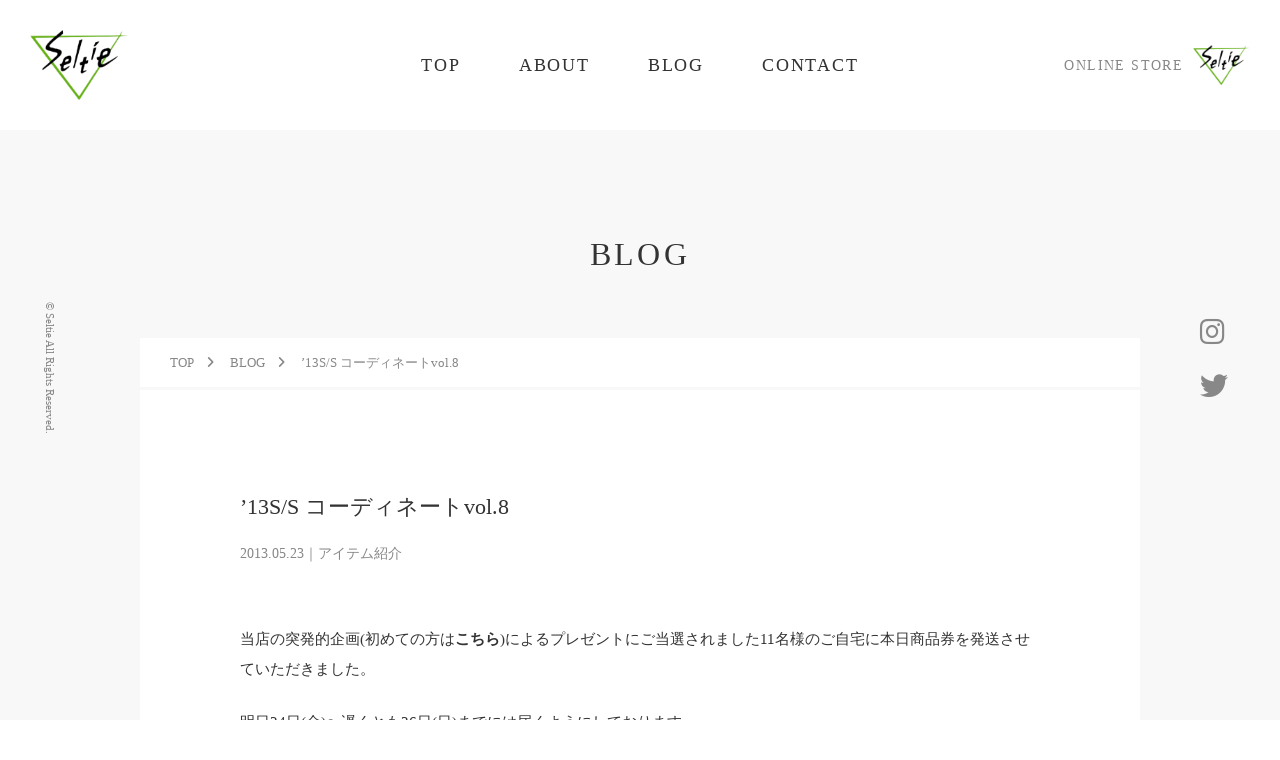

--- FILE ---
content_type: text/html; charset=UTF-8
request_url: https://seltie.com/item/820/
body_size: 66444
content:
<!DOCTYPE html>

<html dir="ltr" lang="ja" prefix="og: https://ogp.me/ns#">

<head>
    <meta charset="UTF-8">
    <meta name="viewport" content="width=device-width, initial-scale=1.0, viewport-fit=cover" />
    <meta name="format-detection" content="telephone=no">
    <meta http-equiv="X-UA-Compatible" content="IE=edge">
    <link rel="canonical" href="">

    <title>’13S/S コーディネートvol.8｜Seltie セルティ</title>

		<!-- All in One SEO 4.9.3 - aioseo.com -->
	<meta name="description" content="当店の突発的企画(初めての方はこちら)によるプレゼントにご当選されました11名様のご自宅に本日商品券を発送させ" />
	<meta name="robots" content="max-image-preview:large" />
	<meta name="author" content="Seltie"/>
	<link rel="canonical" href="https://seltie.com/item/820/" />
	<meta name="generator" content="All in One SEO (AIOSEO) 4.9.3" />
		<meta property="og:locale" content="ja_JP" />
		<meta property="og:site_name" content="Seltie セルティ ｜ 長野県松本市セレクトショップ" />
		<meta property="og:type" content="article" />
		<meta property="og:title" content="’13S/S コーディネートvol.8｜Seltie セルティ" />
		<meta property="og:description" content="当店の突発的企画(初めての方はこちら)によるプレゼントにご当選されました11名様のご自宅に本日商品券を発送させ" />
		<meta property="og:url" content="https://seltie.com/item/820/" />
		<meta property="og:image" content="https://seltie.com/wp/wp-content/uploads/2022/03/noImage_01.png" />
		<meta property="og:image:secure_url" content="https://seltie.com/wp/wp-content/uploads/2022/03/noImage_01.png" />
		<meta property="og:image:width" content="500" />
		<meta property="og:image:height" content="500" />
		<meta property="article:published_time" content="2013-05-23T02:30:00+00:00" />
		<meta property="article:modified_time" content="2022-03-14T13:25:43+00:00" />
		<meta name="twitter:card" content="summary" />
		<meta name="twitter:site" content="@SeltieMiyashita" />
		<meta name="twitter:title" content="’13S/S コーディネートvol.8｜Seltie セルティ" />
		<meta name="twitter:description" content="当店の突発的企画(初めての方はこちら)によるプレゼントにご当選されました11名様のご自宅に本日商品券を発送させ" />
		<meta name="twitter:creator" content="@SeltieMiyashita" />
		<meta name="twitter:image" content="http://4.bp.blogspot.com/-yH1XWZTcsrs/UZ3-IFrtyvI/AAAAAAAAT5E/N0C31Wqs-HA/s400/IMG_4061.JPG" />
		<script type="application/ld+json" class="aioseo-schema">
			{"@context":"https:\/\/schema.org","@graph":[{"@type":"Article","@id":"https:\/\/seltie.com\/item\/820\/#article","name":"\u201913S\/S \u30b3\u30fc\u30c7\u30a3\u30cd\u30fc\u30c8vol.8\uff5cSeltie \u30bb\u30eb\u30c6\u30a3","headline":"&#8217;13S\/S \u30b3\u30fc\u30c7\u30a3\u30cd\u30fc\u30c8vol.8","author":{"@id":"https:\/\/seltie.com\/author\/admin100\/#author"},"publisher":{"@id":"https:\/\/seltie.com\/#organization"},"image":{"@type":"ImageObject","url":"http:\/\/4.bp.blogspot.com\/-yH1XWZTcsrs\/UZ3-IFrtyvI\/AAAAAAAAT5E\/N0C31Wqs-HA\/s400\/IMG_4061.JPG","@id":"https:\/\/seltie.com\/item\/820\/#articleImage"},"datePublished":"2013-05-23T11:30:00+09:00","dateModified":"2022-03-14T22:25:43+09:00","inLanguage":"ja","mainEntityOfPage":{"@id":"https:\/\/seltie.com\/item\/820\/#webpage"},"isPartOf":{"@id":"https:\/\/seltie.com\/item\/820\/#webpage"},"articleSection":"\u30a2\u30a4\u30c6\u30e0\u7d39\u4ecb"},{"@type":"BreadcrumbList","@id":"https:\/\/seltie.com\/item\/820\/#breadcrumblist","itemListElement":[{"@type":"ListItem","@id":"https:\/\/seltie.com#listItem","position":1,"name":"\u30db\u30fc\u30e0","item":"https:\/\/seltie.com","nextItem":{"@type":"ListItem","@id":"https:\/\/seltie.com#listItem","name":"BLOG"}},{"@type":"ListItem","@id":"https:\/\/seltie.com#listItem","position":2,"name":"BLOG","item":"https:\/\/seltie.com","nextItem":{"@type":"ListItem","@id":"https:\/\/seltie.com\/category\/item\/#listItem","name":"\u30a2\u30a4\u30c6\u30e0\u7d39\u4ecb"},"previousItem":{"@type":"ListItem","@id":"https:\/\/seltie.com#listItem","name":"\u30db\u30fc\u30e0"}},{"@type":"ListItem","@id":"https:\/\/seltie.com\/category\/item\/#listItem","position":3,"name":"\u30a2\u30a4\u30c6\u30e0\u7d39\u4ecb","item":"https:\/\/seltie.com\/category\/item\/","nextItem":{"@type":"ListItem","@id":"https:\/\/seltie.com\/item\/820\/#listItem","name":"&#8217;13S\/S \u30b3\u30fc\u30c7\u30a3\u30cd\u30fc\u30c8vol.8"},"previousItem":{"@type":"ListItem","@id":"https:\/\/seltie.com#listItem","name":"BLOG"}},{"@type":"ListItem","@id":"https:\/\/seltie.com\/item\/820\/#listItem","position":4,"name":"&#8217;13S\/S \u30b3\u30fc\u30c7\u30a3\u30cd\u30fc\u30c8vol.8","previousItem":{"@type":"ListItem","@id":"https:\/\/seltie.com\/category\/item\/#listItem","name":"\u30a2\u30a4\u30c6\u30e0\u7d39\u4ecb"}}]},{"@type":"Organization","@id":"https:\/\/seltie.com\/#organization","name":"Seltie \u30bb\u30eb\u30c6\u30a3 | \u9577\u91ce\u770c\u677e\u672c\u5e02\u306e\u30bb\u30ec\u30af\u30c8\u30b7\u30e7\u30c3\u30d7","description":"\u9577\u91ce\u770c\u677e\u672c\u5e02\u30bb\u30ec\u30af\u30c8\u30b7\u30e7\u30c3\u30d7","url":"https:\/\/seltie.com\/","telephone":"+81263345045","logo":{"@type":"ImageObject","url":"http:\/\/localhost:10064\/wp-content\/uploads\/2022\/03\/noImage_01.png","@id":"https:\/\/seltie.com\/item\/820\/#organizationLogo"},"image":{"@id":"https:\/\/seltie.com\/item\/820\/#organizationLogo"},"sameAs":["https:\/\/twitter.com\/SeltieMiyashita\/","https:\/\/www.instagram.com\/seltie_matsumoto\/"]},{"@type":"Person","@id":"https:\/\/seltie.com\/author\/admin100\/#author","url":"https:\/\/seltie.com\/author\/admin100\/","name":"Seltie"},{"@type":"WebPage","@id":"https:\/\/seltie.com\/item\/820\/#webpage","url":"https:\/\/seltie.com\/item\/820\/","name":"\u201913S\/S \u30b3\u30fc\u30c7\u30a3\u30cd\u30fc\u30c8vol.8\uff5cSeltie \u30bb\u30eb\u30c6\u30a3","description":"\u5f53\u5e97\u306e\u7a81\u767a\u7684\u4f01\u753b(\u521d\u3081\u3066\u306e\u65b9\u306f\u3053\u3061\u3089)\u306b\u3088\u308b\u30d7\u30ec\u30bc\u30f3\u30c8\u306b\u3054\u5f53\u9078\u3055\u308c\u307e\u3057\u305f11\u540d\u69d8\u306e\u3054\u81ea\u5b85\u306b\u672c\u65e5\u5546\u54c1\u5238\u3092\u767a\u9001\u3055\u305b","inLanguage":"ja","isPartOf":{"@id":"https:\/\/seltie.com\/#website"},"breadcrumb":{"@id":"https:\/\/seltie.com\/item\/820\/#breadcrumblist"},"author":{"@id":"https:\/\/seltie.com\/author\/admin100\/#author"},"creator":{"@id":"https:\/\/seltie.com\/author\/admin100\/#author"},"datePublished":"2013-05-23T11:30:00+09:00","dateModified":"2022-03-14T22:25:43+09:00"},{"@type":"WebSite","@id":"https:\/\/seltie.com\/#website","url":"https:\/\/seltie.com\/","name":"Seltie \u30bb\u30eb\u30c6\u30a3","description":"\u9577\u91ce\u770c\u677e\u672c\u5e02\u30bb\u30ec\u30af\u30c8\u30b7\u30e7\u30c3\u30d7","inLanguage":"ja","publisher":{"@id":"https:\/\/seltie.com\/#organization"}}]}
		</script>
		<!-- All in One SEO -->

<style id='wp-img-auto-sizes-contain-inline-css' type='text/css'>
img:is([sizes=auto i],[sizes^="auto," i]){contain-intrinsic-size:3000px 1500px}
/*# sourceURL=wp-img-auto-sizes-contain-inline-css */
</style>
<style id='wp-block-library-inline-css' type='text/css'>
:root{--wp-block-synced-color:#7a00df;--wp-block-synced-color--rgb:122,0,223;--wp-bound-block-color:var(--wp-block-synced-color);--wp-editor-canvas-background:#ddd;--wp-admin-theme-color:#007cba;--wp-admin-theme-color--rgb:0,124,186;--wp-admin-theme-color-darker-10:#006ba1;--wp-admin-theme-color-darker-10--rgb:0,107,160.5;--wp-admin-theme-color-darker-20:#005a87;--wp-admin-theme-color-darker-20--rgb:0,90,135;--wp-admin-border-width-focus:2px}@media (min-resolution:192dpi){:root{--wp-admin-border-width-focus:1.5px}}.wp-element-button{cursor:pointer}:root .has-very-light-gray-background-color{background-color:#eee}:root .has-very-dark-gray-background-color{background-color:#313131}:root .has-very-light-gray-color{color:#eee}:root .has-very-dark-gray-color{color:#313131}:root .has-vivid-green-cyan-to-vivid-cyan-blue-gradient-background{background:linear-gradient(135deg,#00d084,#0693e3)}:root .has-purple-crush-gradient-background{background:linear-gradient(135deg,#34e2e4,#4721fb 50%,#ab1dfe)}:root .has-hazy-dawn-gradient-background{background:linear-gradient(135deg,#faaca8,#dad0ec)}:root .has-subdued-olive-gradient-background{background:linear-gradient(135deg,#fafae1,#67a671)}:root .has-atomic-cream-gradient-background{background:linear-gradient(135deg,#fdd79a,#004a59)}:root .has-nightshade-gradient-background{background:linear-gradient(135deg,#330968,#31cdcf)}:root .has-midnight-gradient-background{background:linear-gradient(135deg,#020381,#2874fc)}:root{--wp--preset--font-size--normal:16px;--wp--preset--font-size--huge:42px}.has-regular-font-size{font-size:1em}.has-larger-font-size{font-size:2.625em}.has-normal-font-size{font-size:var(--wp--preset--font-size--normal)}.has-huge-font-size{font-size:var(--wp--preset--font-size--huge)}.has-text-align-center{text-align:center}.has-text-align-left{text-align:left}.has-text-align-right{text-align:right}.has-fit-text{white-space:nowrap!important}#end-resizable-editor-section{display:none}.aligncenter{clear:both}.items-justified-left{justify-content:flex-start}.items-justified-center{justify-content:center}.items-justified-right{justify-content:flex-end}.items-justified-space-between{justify-content:space-between}.screen-reader-text{border:0;clip-path:inset(50%);height:1px;margin:-1px;overflow:hidden;padding:0;position:absolute;width:1px;word-wrap:normal!important}.screen-reader-text:focus{background-color:#ddd;clip-path:none;color:#444;display:block;font-size:1em;height:auto;left:5px;line-height:normal;padding:15px 23px 14px;text-decoration:none;top:5px;width:auto;z-index:100000}html :where(.has-border-color){border-style:solid}html :where([style*=border-top-color]){border-top-style:solid}html :where([style*=border-right-color]){border-right-style:solid}html :where([style*=border-bottom-color]){border-bottom-style:solid}html :where([style*=border-left-color]){border-left-style:solid}html :where([style*=border-width]){border-style:solid}html :where([style*=border-top-width]){border-top-style:solid}html :where([style*=border-right-width]){border-right-style:solid}html :where([style*=border-bottom-width]){border-bottom-style:solid}html :where([style*=border-left-width]){border-left-style:solid}html :where(img[class*=wp-image-]){height:auto;max-width:100%}:where(figure){margin:0 0 1em}html :where(.is-position-sticky){--wp-admin--admin-bar--position-offset:var(--wp-admin--admin-bar--height,0px)}@media screen and (max-width:600px){html :where(.is-position-sticky){--wp-admin--admin-bar--position-offset:0px}}

/*# sourceURL=wp-block-library-inline-css */
</style><style id='wp-block-image-inline-css' type='text/css'>
.wp-block-image>a,.wp-block-image>figure>a{display:inline-block}.wp-block-image img{box-sizing:border-box;height:auto;max-width:100%;vertical-align:bottom}@media not (prefers-reduced-motion){.wp-block-image img.hide{visibility:hidden}.wp-block-image img.show{animation:show-content-image .4s}}.wp-block-image[style*=border-radius] img,.wp-block-image[style*=border-radius]>a{border-radius:inherit}.wp-block-image.has-custom-border img{box-sizing:border-box}.wp-block-image.aligncenter{text-align:center}.wp-block-image.alignfull>a,.wp-block-image.alignwide>a{width:100%}.wp-block-image.alignfull img,.wp-block-image.alignwide img{height:auto;width:100%}.wp-block-image .aligncenter,.wp-block-image .alignleft,.wp-block-image .alignright,.wp-block-image.aligncenter,.wp-block-image.alignleft,.wp-block-image.alignright{display:table}.wp-block-image .aligncenter>figcaption,.wp-block-image .alignleft>figcaption,.wp-block-image .alignright>figcaption,.wp-block-image.aligncenter>figcaption,.wp-block-image.alignleft>figcaption,.wp-block-image.alignright>figcaption{caption-side:bottom;display:table-caption}.wp-block-image .alignleft{float:left;margin:.5em 1em .5em 0}.wp-block-image .alignright{float:right;margin:.5em 0 .5em 1em}.wp-block-image .aligncenter{margin-left:auto;margin-right:auto}.wp-block-image :where(figcaption){margin-bottom:1em;margin-top:.5em}.wp-block-image.is-style-circle-mask img{border-radius:9999px}@supports ((-webkit-mask-image:none) or (mask-image:none)) or (-webkit-mask-image:none){.wp-block-image.is-style-circle-mask img{border-radius:0;-webkit-mask-image:url('data:image/svg+xml;utf8,<svg viewBox="0 0 100 100" xmlns="http://www.w3.org/2000/svg"><circle cx="50" cy="50" r="50"/></svg>');mask-image:url('data:image/svg+xml;utf8,<svg viewBox="0 0 100 100" xmlns="http://www.w3.org/2000/svg"><circle cx="50" cy="50" r="50"/></svg>');mask-mode:alpha;-webkit-mask-position:center;mask-position:center;-webkit-mask-repeat:no-repeat;mask-repeat:no-repeat;-webkit-mask-size:contain;mask-size:contain}}:root :where(.wp-block-image.is-style-rounded img,.wp-block-image .is-style-rounded img){border-radius:9999px}.wp-block-image figure{margin:0}.wp-lightbox-container{display:flex;flex-direction:column;position:relative}.wp-lightbox-container img{cursor:zoom-in}.wp-lightbox-container img:hover+button{opacity:1}.wp-lightbox-container button{align-items:center;backdrop-filter:blur(16px) saturate(180%);background-color:#5a5a5a40;border:none;border-radius:4px;cursor:zoom-in;display:flex;height:20px;justify-content:center;opacity:0;padding:0;position:absolute;right:16px;text-align:center;top:16px;width:20px;z-index:100}@media not (prefers-reduced-motion){.wp-lightbox-container button{transition:opacity .2s ease}}.wp-lightbox-container button:focus-visible{outline:3px auto #5a5a5a40;outline:3px auto -webkit-focus-ring-color;outline-offset:3px}.wp-lightbox-container button:hover{cursor:pointer;opacity:1}.wp-lightbox-container button:focus{opacity:1}.wp-lightbox-container button:focus,.wp-lightbox-container button:hover,.wp-lightbox-container button:not(:hover):not(:active):not(.has-background){background-color:#5a5a5a40;border:none}.wp-lightbox-overlay{box-sizing:border-box;cursor:zoom-out;height:100vh;left:0;overflow:hidden;position:fixed;top:0;visibility:hidden;width:100%;z-index:100000}.wp-lightbox-overlay .close-button{align-items:center;cursor:pointer;display:flex;justify-content:center;min-height:40px;min-width:40px;padding:0;position:absolute;right:calc(env(safe-area-inset-right) + 16px);top:calc(env(safe-area-inset-top) + 16px);z-index:5000000}.wp-lightbox-overlay .close-button:focus,.wp-lightbox-overlay .close-button:hover,.wp-lightbox-overlay .close-button:not(:hover):not(:active):not(.has-background){background:none;border:none}.wp-lightbox-overlay .lightbox-image-container{height:var(--wp--lightbox-container-height);left:50%;overflow:hidden;position:absolute;top:50%;transform:translate(-50%,-50%);transform-origin:top left;width:var(--wp--lightbox-container-width);z-index:9999999999}.wp-lightbox-overlay .wp-block-image{align-items:center;box-sizing:border-box;display:flex;height:100%;justify-content:center;margin:0;position:relative;transform-origin:0 0;width:100%;z-index:3000000}.wp-lightbox-overlay .wp-block-image img{height:var(--wp--lightbox-image-height);min-height:var(--wp--lightbox-image-height);min-width:var(--wp--lightbox-image-width);width:var(--wp--lightbox-image-width)}.wp-lightbox-overlay .wp-block-image figcaption{display:none}.wp-lightbox-overlay button{background:none;border:none}.wp-lightbox-overlay .scrim{background-color:#fff;height:100%;opacity:.9;position:absolute;width:100%;z-index:2000000}.wp-lightbox-overlay.active{visibility:visible}@media not (prefers-reduced-motion){.wp-lightbox-overlay.active{animation:turn-on-visibility .25s both}.wp-lightbox-overlay.active img{animation:turn-on-visibility .35s both}.wp-lightbox-overlay.show-closing-animation:not(.active){animation:turn-off-visibility .35s both}.wp-lightbox-overlay.show-closing-animation:not(.active) img{animation:turn-off-visibility .25s both}.wp-lightbox-overlay.zoom.active{animation:none;opacity:1;visibility:visible}.wp-lightbox-overlay.zoom.active .lightbox-image-container{animation:lightbox-zoom-in .4s}.wp-lightbox-overlay.zoom.active .lightbox-image-container img{animation:none}.wp-lightbox-overlay.zoom.active .scrim{animation:turn-on-visibility .4s forwards}.wp-lightbox-overlay.zoom.show-closing-animation:not(.active){animation:none}.wp-lightbox-overlay.zoom.show-closing-animation:not(.active) .lightbox-image-container{animation:lightbox-zoom-out .4s}.wp-lightbox-overlay.zoom.show-closing-animation:not(.active) .lightbox-image-container img{animation:none}.wp-lightbox-overlay.zoom.show-closing-animation:not(.active) .scrim{animation:turn-off-visibility .4s forwards}}@keyframes show-content-image{0%{visibility:hidden}99%{visibility:hidden}to{visibility:visible}}@keyframes turn-on-visibility{0%{opacity:0}to{opacity:1}}@keyframes turn-off-visibility{0%{opacity:1;visibility:visible}99%{opacity:0;visibility:visible}to{opacity:0;visibility:hidden}}@keyframes lightbox-zoom-in{0%{transform:translate(calc((-100vw + var(--wp--lightbox-scrollbar-width))/2 + var(--wp--lightbox-initial-left-position)),calc(-50vh + var(--wp--lightbox-initial-top-position))) scale(var(--wp--lightbox-scale))}to{transform:translate(-50%,-50%) scale(1)}}@keyframes lightbox-zoom-out{0%{transform:translate(-50%,-50%) scale(1);visibility:visible}99%{visibility:visible}to{transform:translate(calc((-100vw + var(--wp--lightbox-scrollbar-width))/2 + var(--wp--lightbox-initial-left-position)),calc(-50vh + var(--wp--lightbox-initial-top-position))) scale(var(--wp--lightbox-scale));visibility:hidden}}
/*# sourceURL=https://seltie.com/wp/wp-includes/blocks/image/style.min.css */
</style>
<style id='wp-block-image-theme-inline-css' type='text/css'>
:root :where(.wp-block-image figcaption){color:#555;font-size:13px;text-align:center}.is-dark-theme :root :where(.wp-block-image figcaption){color:#ffffffa6}.wp-block-image{margin:0 0 1em}
/*# sourceURL=https://seltie.com/wp/wp-includes/blocks/image/theme.min.css */
</style>
<style id='wp-block-paragraph-inline-css' type='text/css'>
.is-small-text{font-size:.875em}.is-regular-text{font-size:1em}.is-large-text{font-size:2.25em}.is-larger-text{font-size:3em}.has-drop-cap:not(:focus):first-letter{float:left;font-size:8.4em;font-style:normal;font-weight:100;line-height:.68;margin:.05em .1em 0 0;text-transform:uppercase}body.rtl .has-drop-cap:not(:focus):first-letter{float:none;margin-left:.1em}p.has-drop-cap.has-background{overflow:hidden}:root :where(p.has-background){padding:1.25em 2.375em}:where(p.has-text-color:not(.has-link-color)) a{color:inherit}p.has-text-align-left[style*="writing-mode:vertical-lr"],p.has-text-align-right[style*="writing-mode:vertical-rl"]{rotate:180deg}
/*# sourceURL=https://seltie.com/wp/wp-includes/blocks/paragraph/style.min.css */
</style>
<style id='global-styles-inline-css' type='text/css'>
:root{--wp--preset--aspect-ratio--square: 1;--wp--preset--aspect-ratio--4-3: 4/3;--wp--preset--aspect-ratio--3-4: 3/4;--wp--preset--aspect-ratio--3-2: 3/2;--wp--preset--aspect-ratio--2-3: 2/3;--wp--preset--aspect-ratio--16-9: 16/9;--wp--preset--aspect-ratio--9-16: 9/16;--wp--preset--color--black: #000000;--wp--preset--color--cyan-bluish-gray: #abb8c3;--wp--preset--color--white: #ffffff;--wp--preset--color--pale-pink: #f78da7;--wp--preset--color--vivid-red: #cf2e2e;--wp--preset--color--luminous-vivid-orange: #ff6900;--wp--preset--color--luminous-vivid-amber: #fcb900;--wp--preset--color--light-green-cyan: #7bdcb5;--wp--preset--color--vivid-green-cyan: #00d084;--wp--preset--color--pale-cyan-blue: #8ed1fc;--wp--preset--color--vivid-cyan-blue: #0693e3;--wp--preset--color--vivid-purple: #9b51e0;--wp--preset--gradient--vivid-cyan-blue-to-vivid-purple: linear-gradient(135deg,rgb(6,147,227) 0%,rgb(155,81,224) 100%);--wp--preset--gradient--light-green-cyan-to-vivid-green-cyan: linear-gradient(135deg,rgb(122,220,180) 0%,rgb(0,208,130) 100%);--wp--preset--gradient--luminous-vivid-amber-to-luminous-vivid-orange: linear-gradient(135deg,rgb(252,185,0) 0%,rgb(255,105,0) 100%);--wp--preset--gradient--luminous-vivid-orange-to-vivid-red: linear-gradient(135deg,rgb(255,105,0) 0%,rgb(207,46,46) 100%);--wp--preset--gradient--very-light-gray-to-cyan-bluish-gray: linear-gradient(135deg,rgb(238,238,238) 0%,rgb(169,184,195) 100%);--wp--preset--gradient--cool-to-warm-spectrum: linear-gradient(135deg,rgb(74,234,220) 0%,rgb(151,120,209) 20%,rgb(207,42,186) 40%,rgb(238,44,130) 60%,rgb(251,105,98) 80%,rgb(254,248,76) 100%);--wp--preset--gradient--blush-light-purple: linear-gradient(135deg,rgb(255,206,236) 0%,rgb(152,150,240) 100%);--wp--preset--gradient--blush-bordeaux: linear-gradient(135deg,rgb(254,205,165) 0%,rgb(254,45,45) 50%,rgb(107,0,62) 100%);--wp--preset--gradient--luminous-dusk: linear-gradient(135deg,rgb(255,203,112) 0%,rgb(199,81,192) 50%,rgb(65,88,208) 100%);--wp--preset--gradient--pale-ocean: linear-gradient(135deg,rgb(255,245,203) 0%,rgb(182,227,212) 50%,rgb(51,167,181) 100%);--wp--preset--gradient--electric-grass: linear-gradient(135deg,rgb(202,248,128) 0%,rgb(113,206,126) 100%);--wp--preset--gradient--midnight: linear-gradient(135deg,rgb(2,3,129) 0%,rgb(40,116,252) 100%);--wp--preset--font-size--small: 13px;--wp--preset--font-size--medium: 20px;--wp--preset--font-size--large: 36px;--wp--preset--font-size--x-large: 42px;--wp--preset--spacing--20: 0.44rem;--wp--preset--spacing--30: 0.67rem;--wp--preset--spacing--40: 1rem;--wp--preset--spacing--50: 1.5rem;--wp--preset--spacing--60: 2.25rem;--wp--preset--spacing--70: 3.38rem;--wp--preset--spacing--80: 5.06rem;--wp--preset--shadow--natural: 6px 6px 9px rgba(0, 0, 0, 0.2);--wp--preset--shadow--deep: 12px 12px 50px rgba(0, 0, 0, 0.4);--wp--preset--shadow--sharp: 6px 6px 0px rgba(0, 0, 0, 0.2);--wp--preset--shadow--outlined: 6px 6px 0px -3px rgb(255, 255, 255), 6px 6px rgb(0, 0, 0);--wp--preset--shadow--crisp: 6px 6px 0px rgb(0, 0, 0);}:where(.is-layout-flex){gap: 0.5em;}:where(.is-layout-grid){gap: 0.5em;}body .is-layout-flex{display: flex;}.is-layout-flex{flex-wrap: wrap;align-items: center;}.is-layout-flex > :is(*, div){margin: 0;}body .is-layout-grid{display: grid;}.is-layout-grid > :is(*, div){margin: 0;}:where(.wp-block-columns.is-layout-flex){gap: 2em;}:where(.wp-block-columns.is-layout-grid){gap: 2em;}:where(.wp-block-post-template.is-layout-flex){gap: 1.25em;}:where(.wp-block-post-template.is-layout-grid){gap: 1.25em;}.has-black-color{color: var(--wp--preset--color--black) !important;}.has-cyan-bluish-gray-color{color: var(--wp--preset--color--cyan-bluish-gray) !important;}.has-white-color{color: var(--wp--preset--color--white) !important;}.has-pale-pink-color{color: var(--wp--preset--color--pale-pink) !important;}.has-vivid-red-color{color: var(--wp--preset--color--vivid-red) !important;}.has-luminous-vivid-orange-color{color: var(--wp--preset--color--luminous-vivid-orange) !important;}.has-luminous-vivid-amber-color{color: var(--wp--preset--color--luminous-vivid-amber) !important;}.has-light-green-cyan-color{color: var(--wp--preset--color--light-green-cyan) !important;}.has-vivid-green-cyan-color{color: var(--wp--preset--color--vivid-green-cyan) !important;}.has-pale-cyan-blue-color{color: var(--wp--preset--color--pale-cyan-blue) !important;}.has-vivid-cyan-blue-color{color: var(--wp--preset--color--vivid-cyan-blue) !important;}.has-vivid-purple-color{color: var(--wp--preset--color--vivid-purple) !important;}.has-black-background-color{background-color: var(--wp--preset--color--black) !important;}.has-cyan-bluish-gray-background-color{background-color: var(--wp--preset--color--cyan-bluish-gray) !important;}.has-white-background-color{background-color: var(--wp--preset--color--white) !important;}.has-pale-pink-background-color{background-color: var(--wp--preset--color--pale-pink) !important;}.has-vivid-red-background-color{background-color: var(--wp--preset--color--vivid-red) !important;}.has-luminous-vivid-orange-background-color{background-color: var(--wp--preset--color--luminous-vivid-orange) !important;}.has-luminous-vivid-amber-background-color{background-color: var(--wp--preset--color--luminous-vivid-amber) !important;}.has-light-green-cyan-background-color{background-color: var(--wp--preset--color--light-green-cyan) !important;}.has-vivid-green-cyan-background-color{background-color: var(--wp--preset--color--vivid-green-cyan) !important;}.has-pale-cyan-blue-background-color{background-color: var(--wp--preset--color--pale-cyan-blue) !important;}.has-vivid-cyan-blue-background-color{background-color: var(--wp--preset--color--vivid-cyan-blue) !important;}.has-vivid-purple-background-color{background-color: var(--wp--preset--color--vivid-purple) !important;}.has-black-border-color{border-color: var(--wp--preset--color--black) !important;}.has-cyan-bluish-gray-border-color{border-color: var(--wp--preset--color--cyan-bluish-gray) !important;}.has-white-border-color{border-color: var(--wp--preset--color--white) !important;}.has-pale-pink-border-color{border-color: var(--wp--preset--color--pale-pink) !important;}.has-vivid-red-border-color{border-color: var(--wp--preset--color--vivid-red) !important;}.has-luminous-vivid-orange-border-color{border-color: var(--wp--preset--color--luminous-vivid-orange) !important;}.has-luminous-vivid-amber-border-color{border-color: var(--wp--preset--color--luminous-vivid-amber) !important;}.has-light-green-cyan-border-color{border-color: var(--wp--preset--color--light-green-cyan) !important;}.has-vivid-green-cyan-border-color{border-color: var(--wp--preset--color--vivid-green-cyan) !important;}.has-pale-cyan-blue-border-color{border-color: var(--wp--preset--color--pale-cyan-blue) !important;}.has-vivid-cyan-blue-border-color{border-color: var(--wp--preset--color--vivid-cyan-blue) !important;}.has-vivid-purple-border-color{border-color: var(--wp--preset--color--vivid-purple) !important;}.has-vivid-cyan-blue-to-vivid-purple-gradient-background{background: var(--wp--preset--gradient--vivid-cyan-blue-to-vivid-purple) !important;}.has-light-green-cyan-to-vivid-green-cyan-gradient-background{background: var(--wp--preset--gradient--light-green-cyan-to-vivid-green-cyan) !important;}.has-luminous-vivid-amber-to-luminous-vivid-orange-gradient-background{background: var(--wp--preset--gradient--luminous-vivid-amber-to-luminous-vivid-orange) !important;}.has-luminous-vivid-orange-to-vivid-red-gradient-background{background: var(--wp--preset--gradient--luminous-vivid-orange-to-vivid-red) !important;}.has-very-light-gray-to-cyan-bluish-gray-gradient-background{background: var(--wp--preset--gradient--very-light-gray-to-cyan-bluish-gray) !important;}.has-cool-to-warm-spectrum-gradient-background{background: var(--wp--preset--gradient--cool-to-warm-spectrum) !important;}.has-blush-light-purple-gradient-background{background: var(--wp--preset--gradient--blush-light-purple) !important;}.has-blush-bordeaux-gradient-background{background: var(--wp--preset--gradient--blush-bordeaux) !important;}.has-luminous-dusk-gradient-background{background: var(--wp--preset--gradient--luminous-dusk) !important;}.has-pale-ocean-gradient-background{background: var(--wp--preset--gradient--pale-ocean) !important;}.has-electric-grass-gradient-background{background: var(--wp--preset--gradient--electric-grass) !important;}.has-midnight-gradient-background{background: var(--wp--preset--gradient--midnight) !important;}.has-small-font-size{font-size: var(--wp--preset--font-size--small) !important;}.has-medium-font-size{font-size: var(--wp--preset--font-size--medium) !important;}.has-large-font-size{font-size: var(--wp--preset--font-size--large) !important;}.has-x-large-font-size{font-size: var(--wp--preset--font-size--x-large) !important;}
/*# sourceURL=global-styles-inline-css */
</style>

<style id='classic-theme-styles-inline-css' type='text/css'>
/*! This file is auto-generated */
.wp-block-button__link{color:#fff;background-color:#32373c;border-radius:9999px;box-shadow:none;text-decoration:none;padding:calc(.667em + 2px) calc(1.333em + 2px);font-size:1.125em}.wp-block-file__button{background:#32373c;color:#fff;text-decoration:none}
/*# sourceURL=/wp-includes/css/classic-themes.min.css */
</style>
<link rel="icon" href="https://seltie.com/wp/wp-content/uploads/2017/10/cropped-seltie_matsumoto_logo-1-32x32.jpg" sizes="32x32" />
<link rel="icon" href="https://seltie.com/wp/wp-content/uploads/2017/10/cropped-seltie_matsumoto_logo-1-192x192.jpg" sizes="192x192" />
<link rel="apple-touch-icon" href="https://seltie.com/wp/wp-content/uploads/2017/10/cropped-seltie_matsumoto_logo-1-180x180.jpg" />
<meta name="msapplication-TileImage" content="https://seltie.com/wp/wp-content/uploads/2017/10/cropped-seltie_matsumoto_logo-1-270x270.jpg" />

    <!-- 外部ファイルの読み込み -->
    <link rel="stylesheet" href="https://seltie.com/wp/wp-content/themes/seltie/assets/css/style.css" />
    <link rel="stylesheet" href="https://cdnjs.cloudflare.com/ajax/libs/font-awesome/6.0.0/css/all.min.css" integrity="sha512-9usAa10IRO0HhonpyAIVpjrylPvoDwiPUiKdWk5t3PyolY1cOd4DSE0Ga+ri4AuTroPR5aQvXU9xC6qOPnzFeg==" crossorigin="anonymous" referrerpolicy="no-referrer" />
    <link rel="stylesheet" href="https://use.typekit.net/vmo6uxg.css">

    <!-- アイコン -->
    <link rel="shortcut icon" href="" />
    <link rel="apple-touch-icon-precomposed" href="" />
</head>

<body class="wp-singular post-template-default single single-post postid-820 single-format-standard wp-theme-seltie">

    <header class="header page_header" id="header">
        <div class="header_inner">
            <h1 class="header_logo"><a href="https://seltie.com/"><img class="header_logo_img" src="https://seltie.com/wp/wp-content/themes/seltie/assets/images/common/seltie_logo_01.png" width="auto" height="70" alt="Seltie｜長野県松本市のセレクトショップ"></a>
            </h1>
            <nav class="gNav">
                <ul class="gNav_list">
                    <li class="gNav_item"><a href="https://seltie.com/" class="europa">TOP</a></li>
                    <li class="gNav_item"><a href="https://seltie.com/#about" class="europa">ABOUT</a></li>
                    <li class="gNav_item"><a href="https://seltie.com/blog" class="europa">BLOG</a></li>
                    <li class="gNav_item"><a href="https://seltie.com/#contact" class="europa">CONTACT</a></li>
                </ul>
                <ul class="sp_sns_list">
                    <li class="sns_item"><a href="https://instagram.com/seltie_matsumoto" target="_blank"><i class="fa-brands fa-instagram"></i></a></li>
                    <li class="sns_item"><a href="https://twitter.com/SeltieMiyashita" target="_blank"><i class="fa-brands fa-twitter"></i></a></li>
                </ul>
            </nav>
            <nav class="subNav">
                <a href="https://seltie-shopping.com/" target="_blank">
                    <p class="subNav_title europa">ONLINE STORE</p>
                    <img class="subNav_img" src="https://seltie.com/wp/wp-content/themes/seltie/assets/images/common/seltie_logo_01.png" width="auto" height="40" alt="Seltie｜長野県松本市のセレクトショップ">
                </a>
            </nav>
            <ul class="spNav">
                <li class="spNav_item"><a href="https://seltie-shopping.com/" target="_blank"><i class="fa-solid fa-cart-shopping"></i></a></li>
                <li class="spNav_item spMenu"><span><i class="fa-solid fa-bars"></i></span></li>
            </ul>
        </div>
    </header>
        <main class="page" id="top">

            <section class="section page_blog">
                <div class="section_inner">
                    <h2 class="section_title europa">BLOG</h2>
                    <div class="breadcrumb">
                        <ul class="breadcrumb_list">
                            <li class="breadcrumb_item"><a href="https://seltie.com/">TOP</a><i class="fa-solid fa-angle-right"></i></li>
                            <li class="breadcrumb_item"><a href="https://seltie.com/blog">BLOG</a><i class="fa-solid fa-angle-right"></i></li>
                            <li class="breadcrumb_item"><span>&#8217;13S/S コーディネートvol.8</span></li>
                        </ul>
                    </div>
                    <div class="blog_list page_blog_list">
                        <h1 class="blog_title">&#8217;13S/S コーディネートvol.8</h1>
                        <p class="blog_info">2013.05.23｜アイテム紹介</p>
                        <div class="editorContent">
<p>当店の突発的企画(初めての方は<b><a href="http://www.seltie.blogspot.jp/2013/05/1000000thanks.html">こちら</a></b>)によるプレゼントにご当選されました11名様のご自宅に本日商品券を発送させていただきました。</p>



<p>明日24日(金)〜遅くとも26日(日)までには届くようにしております。</p>



<p>週末の楽しみの一つになれば幸いです。</p>



<p>「そういえば当選結果見ていなかった」という方は再度<b><a href="http://www.seltie.blogspot.jp/2013/05/100000011.html">こちらより</a></b>ご確認下さいませ。</p>



<p>宜しくお願い申し上げます。</p>



<figure class="wp-block-image"><a href="http://4.bp.blogspot.com/-yH1XWZTcsrs/UZ3-IFrtyvI/AAAAAAAAT5E/N0C31Wqs-HA/s1600/IMG_4061.JPG"><img decoding="async" src="http://4.bp.blogspot.com/-yH1XWZTcsrs/UZ3-IFrtyvI/AAAAAAAAT5E/N0C31Wqs-HA/s400/IMG_4061.JPG" alt=""/></a></figure>



<div style="clear: both; text-align: center;"></div>



<p>本日もコーディネートのご紹介です。</p>



<p>まずはLadies&#8217;。</p>



<p>スタッフ：白澤</p>



<figure class="wp-block-image"><a href="http://4.bp.blogspot.com/-7cXbtTyIAW8/UZ3eFNyifZI/AAAAAAAAT2E/i_uS2xoGURA/s1600/IMG_4065.jpg"><img decoding="async" src="http://4.bp.blogspot.com/-7cXbtTyIAW8/UZ3eFNyifZI/AAAAAAAAT2E/i_uS2xoGURA/s400/IMG_4065.jpg" alt=""/></a></figure>



<div style="clear: both; text-align: center;"></div>



<figure class="wp-block-image"><a href="http://3.bp.blogspot.com/-qA7DuyZJIVA/UZ3eGOvLyPI/AAAAAAAAT2c/AgXX8r5mLww/s1600/IMG_4069.jpg"><img decoding="async" src="http://3.bp.blogspot.com/-qA7DuyZJIVA/UZ3eGOvLyPI/AAAAAAAAT2c/AgXX8r5mLww/s400/IMG_4069.jpg" alt=""/></a></figure>



<div style="clear: both; text-align: center;"></div>



<figure class="wp-block-image"><a href="http://1.bp.blogspot.com/-XF91lFMIPxo/UZ3eGPVSVtI/AAAAAAAAT2U/TBA8mKaDSXc/s1600/IMG_4070.jpg"><img decoding="async" src="http://1.bp.blogspot.com/-XF91lFMIPxo/UZ3eGPVSVtI/AAAAAAAAT2U/TBA8mKaDSXc/s400/IMG_4070.jpg" alt=""/></a></figure>



<div style="clear: both; text-align: center;"></div>



<figure class="wp-block-image"><a href="http://3.bp.blogspot.com/-Y1kmqR8yr_I/UZ3eGJJqzII/AAAAAAAAT2Y/JARkKJLwqo0/s1600/IMG_4072.jpg"><img decoding="async" src="http://3.bp.blogspot.com/-Y1kmqR8yr_I/UZ3eGJJqzII/AAAAAAAAT2Y/JARkKJLwqo0/s400/IMG_4072.jpg" alt=""/></a></figure>



<div style="clear: both; text-align: center;"></div>



<div style="clear: both; text-align: center;"></div>



<figure class="wp-block-image"><a href="http://1.bp.blogspot.com/-_AD9ubni-eg/UZ3eFPmIhnI/AAAAAAAAT2A/uuEIBxRubnU/s1600/IMG_4066.jpg"><img decoding="async" src="http://1.bp.blogspot.com/-_AD9ubni-eg/UZ3eFPmIhnI/AAAAAAAAT2A/uuEIBxRubnU/s400/IMG_4066.jpg" alt=""/></a></figure>



<div style="clear: both; text-align: center;"></div>



<figure class="wp-block-image"><a href="http://4.bp.blogspot.com/-tQUEWm2d9N4/UZ3eFAAhxVI/AAAAAAAAT18/VtpIm3U7Yoo/s1600/IMG_4068.jpg"><img decoding="async" src="http://4.bp.blogspot.com/-tQUEWm2d9N4/UZ3eFAAhxVI/AAAAAAAAT18/VtpIm3U7Yoo/s400/IMG_4068.jpg" alt=""/></a></figure>



<div style="clear: both; text-align: center;"></div>



<div style="clear: both; text-align: center;"></div>



<div style="text-align: center;"><a href="http://seltie-shopping.com/?pid=55294031">『JOHN LAWRENCE SULLIVAN』KNIT CARDIGAN</a>　　29,400円(税1,400円)</div>



<div style="text-align: center;"><a href="http://seltie-shopping.com/?pid=51394556">『alice McCALL』HOLDING HANDS TOP</a>　　25,200円(税1,200円)</div>



<div style="text-align: center;"><a href="http://seltie-shopping.com/?pid=55386395">『AKIRA NAKA』Tuck lace S-pants</a>　　33,600円(税1,600円)</div>



<div style="text-align: center;"><a href="http://seltie-shopping.com/?pid=55103390">『COSMIC WONDER Light Source』レザークラッチBAG(ブラウン)</a>　　29,400円(税1,400円)</div>



<div style="text-align: center;"><a href="http://seltie-shopping.com/?pid=55103143">『COSMIC WONDER Light Source』オーバルコンシールドヒールパンプス</a>　　49,350円(税2,350円)</div>



<div style="text-align: center;"></div>



<figure class="wp-block-image"><a href="http://4.bp.blogspot.com/-ztX-1SqGyfs/UZ3eGxew7PI/AAAAAAAAT2o/Ryxcp9jgBSY/s1600/IMG_4074.jpg"><img decoding="async" src="http://4.bp.blogspot.com/-ztX-1SqGyfs/UZ3eGxew7PI/AAAAAAAAT2o/Ryxcp9jgBSY/s400/IMG_4074.jpg" alt=""/></a></figure>



<div style="clear: both; text-align: center;"></div>



<figure class="wp-block-image"><a href="http://1.bp.blogspot.com/-348BdJaQn_E/UZ3eG4l8qcI/AAAAAAAAT2s/PJrVB63UDI0/s1600/IMG_4075.jpg"><img decoding="async" src="http://1.bp.blogspot.com/-348BdJaQn_E/UZ3eG4l8qcI/AAAAAAAAT2s/PJrVB63UDI0/s400/IMG_4075.jpg" alt=""/></a></figure>



<div style="clear: both; text-align: center;"></div>



<figure class="wp-block-image"><a href="http://1.bp.blogspot.com/--6BF6JvNI40/UZ3eHj3MwXI/AAAAAAAAT3E/X-plEEMiAHU/s1600/IMG_4078.jpg"><img decoding="async" src="http://1.bp.blogspot.com/--6BF6JvNI40/UZ3eHj3MwXI/AAAAAAAAT3E/X-plEEMiAHU/s400/IMG_4078.jpg" alt=""/></a></figure>



<div style="clear: both; text-align: center;"></div>



<figure class="wp-block-image"><a href="http://3.bp.blogspot.com/-0cFAxHpmhME/UZ3eH9IiYGI/AAAAAAAAT3M/TfMKxSq_C60/s1600/IMG_4079.jpg"><img decoding="async" src="http://3.bp.blogspot.com/-0cFAxHpmhME/UZ3eH9IiYGI/AAAAAAAAT3M/TfMKxSq_C60/s400/IMG_4079.jpg" alt=""/></a></figure>



<div style="clear: both; text-align: center;"></div>



<figure class="wp-block-image"><a href="http://3.bp.blogspot.com/-tNj9nNvdu0k/UZ3eH8Zi2RI/AAAAAAAAT3I/NgYta8KVzUk/s1600/IMG_4080.jpg"><img decoding="async" src="http://3.bp.blogspot.com/-tNj9nNvdu0k/UZ3eH8Zi2RI/AAAAAAAAT3I/NgYta8KVzUk/s400/IMG_4080.jpg" alt=""/></a></figure>



<div style="clear: both; text-align: center;"></div>



<div style="clear: both; text-align: center;"></div>



<figure class="wp-block-image"><a href="http://3.bp.blogspot.com/-w1fV557aQGo/UZ3eHGnHE3I/AAAAAAAAT24/-qFnyTROjFk/s1600/IMG_4076.jpg"><img decoding="async" src="http://3.bp.blogspot.com/-w1fV557aQGo/UZ3eHGnHE3I/AAAAAAAAT24/-qFnyTROjFk/s400/IMG_4076.jpg" alt=""/></a></figure>



<div style="clear: both; text-align: center;"></div>



<div style="clear: both; text-align: center;"></div>



<div style="text-align: center;"><a href="http://seltie-shopping.com/?pid=58314211">『mastur Bation』シフォン切替リメイクトップス1</a>　　18,900円(税900円)</div>



<div style="text-align: center;"><a href="http://seltie-shopping.com/?pid=57409991">『FAIR GROUND』SIRIUS SHORTS／MILKY PRINT</a>　　11,550円(税550円)</div>



<div style="text-align: center;"><a href="http://seltie-shopping.com/?pid=59451097">『tiit』レースプリントメッシュエプロン</a>　　9,975円(税475円)</div>



<div style="text-align: center;"><a href="http://seltie-shopping.com/?pid=55618454">『JEREMY SCOTT』×『LONG CHAMP』LEOPARD FLOURISH BIG BAG</a>　　32,550円(税1,550円)</div>



<div style="text-align: center;"><a href="http://seltie-shopping.com/?pid=57839200">『miista(ミスタ)』TYLER／グラデーションプラットフォームシューズ</a>　　28,350円(税1,350円)</div>



<div style="text-align: center;"></div>



<p>続いてMen&#8217;s。</p>



<p>スタッフ：宮下</p>



<figure class="wp-block-image"><a href="http://2.bp.blogspot.com/-3r_6CQ79m7A/UZ3eIeXfNNI/AAAAAAAAT3c/T7zOLPR3J98/s1600/IMG_4081.jpg"><img decoding="async" src="http://2.bp.blogspot.com/-3r_6CQ79m7A/UZ3eIeXfNNI/AAAAAAAAT3c/T7zOLPR3J98/s400/IMG_4081.jpg" alt=""/></a></figure>



<div style="clear: both; text-align: center;"></div>



<figure class="wp-block-image"><a href="http://3.bp.blogspot.com/-e0mHdIsnCY8/UZ3eIu1VxkI/AAAAAAAAT3g/Hf49LLB37Og/s1600/IMG_4083.jpg"><img decoding="async" src="http://3.bp.blogspot.com/-e0mHdIsnCY8/UZ3eIu1VxkI/AAAAAAAAT3g/Hf49LLB37Og/s400/IMG_4083.jpg" alt=""/></a></figure>



<div style="clear: both; text-align: center;"></div>



<figure class="wp-block-image"><a href="http://1.bp.blogspot.com/-4ntpY17cKek/UZ3eIlFD-sI/AAAAAAAAT3k/R4BEHETfVz8/s1600/IMG_4084.jpg"><img decoding="async" src="http://1.bp.blogspot.com/-4ntpY17cKek/UZ3eIlFD-sI/AAAAAAAAT3k/R4BEHETfVz8/s400/IMG_4084.jpg" alt=""/></a></figure>



<div style="clear: both; text-align: center;"></div>



<figure class="wp-block-image"><a href="http://3.bp.blogspot.com/-88ZkNf_jpFo/UZ3eJbdvpFI/AAAAAAAAT38/Tj4L-Fm8fgA/s1600/IMG_4087.jpg"><img decoding="async" src="http://3.bp.blogspot.com/-88ZkNf_jpFo/UZ3eJbdvpFI/AAAAAAAAT38/Tj4L-Fm8fgA/s400/IMG_4087.jpg" alt=""/></a></figure>



<div style="clear: both; text-align: center;"></div>



<div style="clear: both; text-align: center;"></div>



<figure class="wp-block-image"><a href="http://3.bp.blogspot.com/-d7lkGfJKwcw/UZ3eJdRnECI/AAAAAAAAT34/tshQpBDadCw/s1600/IMG_4086.jpg"><img decoding="async" src="http://3.bp.blogspot.com/-d7lkGfJKwcw/UZ3eJdRnECI/AAAAAAAAT34/tshQpBDadCw/s400/IMG_4086.jpg" alt=""/></a></figure>



<div style="clear: both; text-align: center;"></div>



<div style="clear: both; text-align: center;"></div>



<figure class="wp-block-image"><a href="http://2.bp.blogspot.com/-7PrQ0Pi58Tw/UZ3eJPKWwnI/AAAAAAAAT30/CEPotFA3Wws/s1600/IMG_4085.jpg"><img decoding="async" src="http://2.bp.blogspot.com/-7PrQ0Pi58Tw/UZ3eJPKWwnI/AAAAAAAAT30/CEPotFA3Wws/s400/IMG_4085.jpg" alt=""/></a></figure>



<div style="clear: both; text-align: center;"></div>



<div style="text-align: center;"></div>



<div style="text-align: center;"><a href="http://seltie-shopping.com/?pid=55404542">『is-ness』Safari long sleeve knit</a>　　38,850円(税1,850円)</div>



<div style="text-align: center;"><a href="http://seltie-shopping.com/?pid=57106721">『ohta』×Seltie 野菜オリジナルテキスタイルパンツ</a>　　29,400円(税1,400円)</div>



<div style="text-align: center;"><a href="http://seltie-shopping.com/?pid=56052962">『COMESANDGOES(カムズアンドゴーズ)』FELT BOWLER HAT(ブラック)</a>　　12,600円(税600円)</div>



<div style="text-align: center;"><a href="http://seltie-shopping.com/?pid=57372941">『HIRO』IRON CROSS柄 SK8ウエストBAG</a>　　18,900円(税900円)</div>



<div style="text-align: center;"><a href="http://seltie-shopping.com/?pid=54089116">『GANRYU』レザースニーカーブーツ(ブラック)</a>　　30,450円(税1,450円)</div>



<div style="text-align: center;"></div>



<figure class="wp-block-image"><a href="http://1.bp.blogspot.com/-xaSk9lp-vbc/UZ3eJzYZvhI/AAAAAAAAT4M/ina0wjSVHK8/s1600/IMG_4088.jpg"><img decoding="async" src="http://1.bp.blogspot.com/-xaSk9lp-vbc/UZ3eJzYZvhI/AAAAAAAAT4M/ina0wjSVHK8/s400/IMG_4088.jpg" alt=""/></a></figure>



<div style="clear: both; text-align: center;"></div>



<figure class="wp-block-image"><a href="http://2.bp.blogspot.com/-_9zVBfJfthQ/UZ3eKA0KrvI/AAAAAAAAT4Q/jvAvKfYl3CI/s1600/IMG_4089.jpg"><img decoding="async" src="http://2.bp.blogspot.com/-_9zVBfJfthQ/UZ3eKA0KrvI/AAAAAAAAT4Q/jvAvKfYl3CI/s400/IMG_4089.jpg" alt=""/></a></figure>



<div style="clear: both; text-align: center;"></div>



<figure class="wp-block-image"><a href="http://3.bp.blogspot.com/-WUSj2bAkRIA/UZ3eKeQDRSI/AAAAAAAAT4Y/ikxTatU3QdI/s1600/IMG_4091.jpg"><img decoding="async" src="http://3.bp.blogspot.com/-WUSj2bAkRIA/UZ3eKeQDRSI/AAAAAAAAT4Y/ikxTatU3QdI/s400/IMG_4091.jpg" alt=""/></a></figure>



<div style="clear: both; text-align: center;"></div>



<figure class="wp-block-image"><a href="http://4.bp.blogspot.com/-3m58lPP0r9E/UZ3eLPrQ9bI/AAAAAAAAT4o/wB_43vPOHso/s1600/IMG_4093.jpg"><img decoding="async" src="http://4.bp.blogspot.com/-3m58lPP0r9E/UZ3eLPrQ9bI/AAAAAAAAT4o/wB_43vPOHso/s400/IMG_4093.jpg" alt=""/></a></figure>



<div style="clear: both; text-align: center;"></div>



<figure class="wp-block-image"><a href="http://4.bp.blogspot.com/-z52GGfN82lM/UZ3eLXXCOjI/AAAAAAAAT4w/ZKu_DZQ_jl0/s1600/IMG_4094.jpg"><img decoding="async" src="http://4.bp.blogspot.com/-z52GGfN82lM/UZ3eLXXCOjI/AAAAAAAAT4w/ZKu_DZQ_jl0/s400/IMG_4094.jpg" alt=""/></a></figure>



<div style="clear: both; text-align: center;"></div>



<div style="clear: both; text-align: center;"></div>



<figure class="wp-block-image"><a href="http://3.bp.blogspot.com/-_KgPNUgSTmk/UZ3eK72v33I/AAAAAAAAT4k/2m0OTJD2cR8/s1600/IMG_4092.jpg"><img decoding="async" src="http://3.bp.blogspot.com/-_KgPNUgSTmk/UZ3eK72v33I/AAAAAAAAT4k/2m0OTJD2cR8/s400/IMG_4092.jpg" alt=""/></a></figure>



<div style="clear: both; text-align: center;"></div>



<div style="clear: both; text-align: center;"></div>



<div style="clear: both; text-align: center;"><a href="http://seltie-shopping.com/?pid=57107133">『ohta』 野菜オリジナルテキスタイルパーカー</a>　　33,600円(税1,600円)</div>



<div style="clear: both; text-align: center;"><a href="http://seltie-shopping.com/?pid=58067624">『Edwina Hoerl』ベーシックシャツ (タイプライター／ベージュ)</a>　　27,300円(税1,300円)</div>



<div style="clear: both; text-align: center;"><a href="http://seltie-shopping.com/?pid=56327391">『COSMIC WONDER Light Source』(Astral Plains) ジャガードスウェットパンツ</a>　　22,050円(税1,050円)</div>



<div style="clear: both; text-align: center;"><a href="http://seltie-shopping.com/?pid=57529140">『THE COMESANDGOES(カムズアンドゴーズ)』4mm BRAID SHORT BRIM HAT</a>　　16,800円(税800円)</div>



<div style="clear: both; text-align: center;"><a href="http://seltie-shopping.com/?pid=56285380">『The Old Curiosity Shop』Hog toe boots(ナチュラル)</a>　　102,900円(税4,900円)</div>



<div style="clear: both; text-align: center;"></div>



<p>明日は給料日の方も多いのではないでしょうか？？</p>



<p>皆様のご来店を心よりお待ちしております。</p>



<p>Seltie 宮下</p>
</div>
                    </div>
                    <div class="btn_wrap">
                        <a href="https://seltie.com/blog" class="moreBtn europa">BLOG一覧へ</a>
                    </div>
                </div>
            </section>

            
<section class="section blog_search">
    <div class="section_inner blog_search_inner">
        <div class="search_item">
            <div class="search_head">
                <p class="search_name">ブログ検索</p>
            </div>
            
<form id="form" action="https://seltie.com/" method="get" class="search_input">
    <input id="s-box" name="s" type="text" placeholder="キーワードを入力" />
    <button type="submit" id="s-btn-area" class="searchBtn"><span id="s-btn">検索</span></button>
</form>        </div>
        <div class="search_item">
            <div class="search_head">
                <p class="search_name">アーカイブ</p>
            </div>
            <div class="search_input">
                <select name="archive-dropdown" onChange='document.location.href=this.options[this.selectedIndex].value;'>
                    <option value="">月を選択</option>
                    	<option value='https://seltie.com/date/2026/01/'> 2026年1月 &nbsp;(15)</option>
	<option value='https://seltie.com/date/2025/12/'> 2025年12月 &nbsp;(20)</option>
	<option value='https://seltie.com/date/2025/11/'> 2025年11月 &nbsp;(20)</option>
	<option value='https://seltie.com/date/2025/10/'> 2025年10月 &nbsp;(19)</option>
	<option value='https://seltie.com/date/2025/09/'> 2025年9月 &nbsp;(20)</option>
	<option value='https://seltie.com/date/2025/08/'> 2025年8月 &nbsp;(21)</option>
	<option value='https://seltie.com/date/2025/07/'> 2025年7月 &nbsp;(17)</option>
	<option value='https://seltie.com/date/2025/06/'> 2025年6月 &nbsp;(18)</option>
	<option value='https://seltie.com/date/2025/05/'> 2025年5月 &nbsp;(20)</option>
	<option value='https://seltie.com/date/2025/04/'> 2025年4月 &nbsp;(18)</option>
	<option value='https://seltie.com/date/2025/03/'> 2025年3月 &nbsp;(23)</option>
	<option value='https://seltie.com/date/2025/02/'> 2025年2月 &nbsp;(15)</option>
	<option value='https://seltie.com/date/2025/01/'> 2025年1月 &nbsp;(18)</option>
	<option value='https://seltie.com/date/2024/12/'> 2024年12月 &nbsp;(19)</option>
	<option value='https://seltie.com/date/2024/11/'> 2024年11月 &nbsp;(12)</option>
	<option value='https://seltie.com/date/2024/10/'> 2024年10月 &nbsp;(13)</option>
	<option value='https://seltie.com/date/2024/09/'> 2024年9月 &nbsp;(20)</option>
	<option value='https://seltie.com/date/2024/08/'> 2024年8月 &nbsp;(21)</option>
	<option value='https://seltie.com/date/2024/07/'> 2024年7月 &nbsp;(19)</option>
	<option value='https://seltie.com/date/2024/06/'> 2024年6月 &nbsp;(21)</option>
	<option value='https://seltie.com/date/2024/05/'> 2024年5月 &nbsp;(19)</option>
	<option value='https://seltie.com/date/2024/04/'> 2024年4月 &nbsp;(21)</option>
	<option value='https://seltie.com/date/2024/03/'> 2024年3月 &nbsp;(22)</option>
	<option value='https://seltie.com/date/2024/02/'> 2024年2月 &nbsp;(19)</option>
	<option value='https://seltie.com/date/2024/01/'> 2024年1月 &nbsp;(21)</option>
	<option value='https://seltie.com/date/2023/12/'> 2023年12月 &nbsp;(18)</option>
	<option value='https://seltie.com/date/2023/11/'> 2023年11月 &nbsp;(19)</option>
	<option value='https://seltie.com/date/2023/10/'> 2023年10月 &nbsp;(21)</option>
	<option value='https://seltie.com/date/2023/09/'> 2023年9月 &nbsp;(21)</option>
	<option value='https://seltie.com/date/2023/08/'> 2023年8月 &nbsp;(19)</option>
	<option value='https://seltie.com/date/2023/07/'> 2023年7月 &nbsp;(19)</option>
	<option value='https://seltie.com/date/2023/06/'> 2023年6月 &nbsp;(21)</option>
	<option value='https://seltie.com/date/2023/05/'> 2023年5月 &nbsp;(20)</option>
	<option value='https://seltie.com/date/2023/04/'> 2023年4月 &nbsp;(22)</option>
	<option value='https://seltie.com/date/2023/03/'> 2023年3月 &nbsp;(20)</option>
	<option value='https://seltie.com/date/2023/02/'> 2023年2月 &nbsp;(18)</option>
	<option value='https://seltie.com/date/2023/01/'> 2023年1月 &nbsp;(22)</option>
	<option value='https://seltie.com/date/2022/12/'> 2022年12月 &nbsp;(20)</option>
	<option value='https://seltie.com/date/2022/11/'> 2022年11月 &nbsp;(20)</option>
	<option value='https://seltie.com/date/2022/10/'> 2022年10月 &nbsp;(23)</option>
	<option value='https://seltie.com/date/2022/09/'> 2022年9月 &nbsp;(21)</option>
	<option value='https://seltie.com/date/2022/08/'> 2022年8月 &nbsp;(22)</option>
	<option value='https://seltie.com/date/2022/07/'> 2022年7月 &nbsp;(22)</option>
	<option value='https://seltie.com/date/2022/06/'> 2022年6月 &nbsp;(21)</option>
	<option value='https://seltie.com/date/2022/05/'> 2022年5月 &nbsp;(20)</option>
	<option value='https://seltie.com/date/2022/04/'> 2022年4月 &nbsp;(22)</option>
	<option value='https://seltie.com/date/2022/03/'> 2022年3月 &nbsp;(20)</option>
	<option value='https://seltie.com/date/2022/02/'> 2022年2月 &nbsp;(20)</option>
	<option value='https://seltie.com/date/2022/01/'> 2022年1月 &nbsp;(22)</option>
	<option value='https://seltie.com/date/2021/12/'> 2021年12月 &nbsp;(19)</option>
	<option value='https://seltie.com/date/2021/11/'> 2021年11月 &nbsp;(21)</option>
	<option value='https://seltie.com/date/2021/10/'> 2021年10月 &nbsp;(23)</option>
	<option value='https://seltie.com/date/2021/09/'> 2021年9月 &nbsp;(20)</option>
	<option value='https://seltie.com/date/2021/08/'> 2021年8月 &nbsp;(23)</option>
	<option value='https://seltie.com/date/2021/07/'> 2021年7月 &nbsp;(23)</option>
	<option value='https://seltie.com/date/2021/06/'> 2021年6月 &nbsp;(22)</option>
	<option value='https://seltie.com/date/2021/05/'> 2021年5月 &nbsp;(24)</option>
	<option value='https://seltie.com/date/2021/04/'> 2021年4月 &nbsp;(21)</option>
	<option value='https://seltie.com/date/2021/03/'> 2021年3月 &nbsp;(22)</option>
	<option value='https://seltie.com/date/2021/02/'> 2021年2月 &nbsp;(24)</option>
	<option value='https://seltie.com/date/2021/01/'> 2021年1月 &nbsp;(23)</option>
	<option value='https://seltie.com/date/2020/12/'> 2020年12月 &nbsp;(26)</option>
	<option value='https://seltie.com/date/2020/11/'> 2020年11月 &nbsp;(25)</option>
	<option value='https://seltie.com/date/2020/10/'> 2020年10月 &nbsp;(25)</option>
	<option value='https://seltie.com/date/2020/09/'> 2020年9月 &nbsp;(26)</option>
	<option value='https://seltie.com/date/2020/08/'> 2020年8月 &nbsp;(25)</option>
	<option value='https://seltie.com/date/2020/07/'> 2020年7月 &nbsp;(27)</option>
	<option value='https://seltie.com/date/2020/06/'> 2020年6月 &nbsp;(26)</option>
	<option value='https://seltie.com/date/2020/05/'> 2020年5月 &nbsp;(26)</option>
	<option value='https://seltie.com/date/2020/04/'> 2020年4月 &nbsp;(24)</option>
	<option value='https://seltie.com/date/2020/03/'> 2020年3月 &nbsp;(26)</option>
	<option value='https://seltie.com/date/2020/02/'> 2020年2月 &nbsp;(24)</option>
	<option value='https://seltie.com/date/2020/01/'> 2020年1月 &nbsp;(26)</option>
	<option value='https://seltie.com/date/2019/12/'> 2019年12月 &nbsp;(24)</option>
	<option value='https://seltie.com/date/2019/11/'> 2019年11月 &nbsp;(25)</option>
	<option value='https://seltie.com/date/2019/10/'> 2019年10月 &nbsp;(24)</option>
	<option value='https://seltie.com/date/2019/09/'> 2019年9月 &nbsp;(27)</option>
	<option value='https://seltie.com/date/2019/08/'> 2019年8月 &nbsp;(24)</option>
	<option value='https://seltie.com/date/2019/07/'> 2019年7月 &nbsp;(26)</option>
	<option value='https://seltie.com/date/2019/06/'> 2019年6月 &nbsp;(42)</option>
	<option value='https://seltie.com/date/2019/05/'> 2019年5月 &nbsp;(48)</option>
	<option value='https://seltie.com/date/2019/04/'> 2019年4月 &nbsp;(51)</option>
	<option value='https://seltie.com/date/2019/03/'> 2019年3月 &nbsp;(48)</option>
	<option value='https://seltie.com/date/2019/02/'> 2019年2月 &nbsp;(42)</option>
	<option value='https://seltie.com/date/2019/01/'> 2019年1月 &nbsp;(47)</option>
	<option value='https://seltie.com/date/2018/12/'> 2018年12月 &nbsp;(45)</option>
	<option value='https://seltie.com/date/2018/11/'> 2018年11月 &nbsp;(45)</option>
	<option value='https://seltie.com/date/2018/10/'> 2018年10月 &nbsp;(53)</option>
	<option value='https://seltie.com/date/2018/09/'> 2018年9月 &nbsp;(51)</option>
	<option value='https://seltie.com/date/2018/08/'> 2018年8月 &nbsp;(50)</option>
	<option value='https://seltie.com/date/2018/07/'> 2018年7月 &nbsp;(51)</option>
	<option value='https://seltie.com/date/2018/06/'> 2018年6月 &nbsp;(50)</option>
	<option value='https://seltie.com/date/2018/05/'> 2018年5月 &nbsp;(58)</option>
	<option value='https://seltie.com/date/2018/04/'> 2018年4月 &nbsp;(55)</option>
	<option value='https://seltie.com/date/2018/03/'> 2018年3月 &nbsp;(61)</option>
	<option value='https://seltie.com/date/2018/02/'> 2018年2月 &nbsp;(62)</option>
	<option value='https://seltie.com/date/2018/01/'> 2018年1月 &nbsp;(66)</option>
	<option value='https://seltie.com/date/2017/12/'> 2017年12月 &nbsp;(66)</option>
	<option value='https://seltie.com/date/2017/11/'> 2017年11月 &nbsp;(64)</option>
	<option value='https://seltie.com/date/2017/10/'> 2017年10月 &nbsp;(62)</option>
	<option value='https://seltie.com/date/2017/09/'> 2017年9月 &nbsp;(53)</option>
	<option value='https://seltie.com/date/2017/08/'> 2017年8月 &nbsp;(51)</option>
	<option value='https://seltie.com/date/2017/07/'> 2017年7月 &nbsp;(39)</option>
	<option value='https://seltie.com/date/2017/06/'> 2017年6月 &nbsp;(45)</option>
	<option value='https://seltie.com/date/2017/05/'> 2017年5月 &nbsp;(56)</option>
	<option value='https://seltie.com/date/2017/04/'> 2017年4月 &nbsp;(58)</option>
	<option value='https://seltie.com/date/2017/03/'> 2017年3月 &nbsp;(52)</option>
	<option value='https://seltie.com/date/2017/02/'> 2017年2月 &nbsp;(48)</option>
	<option value='https://seltie.com/date/2017/01/'> 2017年1月 &nbsp;(44)</option>
	<option value='https://seltie.com/date/2016/12/'> 2016年12月 &nbsp;(49)</option>
	<option value='https://seltie.com/date/2016/11/'> 2016年11月 &nbsp;(48)</option>
	<option value='https://seltie.com/date/2016/10/'> 2016年10月 &nbsp;(54)</option>
	<option value='https://seltie.com/date/2016/09/'> 2016年9月 &nbsp;(46)</option>
	<option value='https://seltie.com/date/2016/08/'> 2016年8月 &nbsp;(51)</option>
	<option value='https://seltie.com/date/2016/07/'> 2016年7月 &nbsp;(40)</option>
	<option value='https://seltie.com/date/2016/06/'> 2016年6月 &nbsp;(44)</option>
	<option value='https://seltie.com/date/2016/05/'> 2016年5月 &nbsp;(40)</option>
	<option value='https://seltie.com/date/2016/04/'> 2016年4月 &nbsp;(43)</option>
	<option value='https://seltie.com/date/2016/03/'> 2016年3月 &nbsp;(46)</option>
	<option value='https://seltie.com/date/2016/02/'> 2016年2月 &nbsp;(35)</option>
	<option value='https://seltie.com/date/2016/01/'> 2016年1月 &nbsp;(38)</option>
	<option value='https://seltie.com/date/2015/12/'> 2015年12月 &nbsp;(44)</option>
	<option value='https://seltie.com/date/2015/11/'> 2015年11月 &nbsp;(47)</option>
	<option value='https://seltie.com/date/2015/10/'> 2015年10月 &nbsp;(41)</option>
	<option value='https://seltie.com/date/2015/09/'> 2015年9月 &nbsp;(37)</option>
	<option value='https://seltie.com/date/2015/08/'> 2015年8月 &nbsp;(41)</option>
	<option value='https://seltie.com/date/2015/07/'> 2015年7月 &nbsp;(32)</option>
	<option value='https://seltie.com/date/2015/06/'> 2015年6月 &nbsp;(37)</option>
	<option value='https://seltie.com/date/2015/05/'> 2015年5月 &nbsp;(48)</option>
	<option value='https://seltie.com/date/2015/04/'> 2015年4月 &nbsp;(46)</option>
	<option value='https://seltie.com/date/2015/03/'> 2015年3月 &nbsp;(45)</option>
	<option value='https://seltie.com/date/2015/02/'> 2015年2月 &nbsp;(38)</option>
	<option value='https://seltie.com/date/2015/01/'> 2015年1月 &nbsp;(28)</option>
	<option value='https://seltie.com/date/2014/12/'> 2014年12月 &nbsp;(39)</option>
	<option value='https://seltie.com/date/2014/11/'> 2014年11月 &nbsp;(48)</option>
	<option value='https://seltie.com/date/2014/10/'> 2014年10月 &nbsp;(51)</option>
	<option value='https://seltie.com/date/2014/09/'> 2014年9月 &nbsp;(44)</option>
	<option value='https://seltie.com/date/2014/08/'> 2014年8月 &nbsp;(42)</option>
	<option value='https://seltie.com/date/2014/07/'> 2014年7月 &nbsp;(40)</option>
	<option value='https://seltie.com/date/2014/06/'> 2014年6月 &nbsp;(37)</option>
	<option value='https://seltie.com/date/2014/05/'> 2014年5月 &nbsp;(41)</option>
	<option value='https://seltie.com/date/2014/04/'> 2014年4月 &nbsp;(45)</option>
	<option value='https://seltie.com/date/2014/03/'> 2014年3月 &nbsp;(36)</option>
	<option value='https://seltie.com/date/2014/02/'> 2014年2月 &nbsp;(32)</option>
	<option value='https://seltie.com/date/2014/01/'> 2014年1月 &nbsp;(26)</option>
	<option value='https://seltie.com/date/2013/12/'> 2013年12月 &nbsp;(33)</option>
	<option value='https://seltie.com/date/2013/11/'> 2013年11月 &nbsp;(38)</option>
	<option value='https://seltie.com/date/2013/10/'> 2013年10月 &nbsp;(29)</option>
	<option value='https://seltie.com/date/2013/09/'> 2013年9月 &nbsp;(54)</option>
	<option value='https://seltie.com/date/2013/08/'> 2013年8月 &nbsp;(32)</option>
	<option value='https://seltie.com/date/2013/07/'> 2013年7月 &nbsp;(37)</option>
	<option value='https://seltie.com/date/2013/06/'> 2013年6月 &nbsp;(33)</option>
	<option value='https://seltie.com/date/2013/05/'> 2013年5月 &nbsp;(35)</option>
	<option value='https://seltie.com/date/2013/04/'> 2013年4月 &nbsp;(30)</option>
	<option value='https://seltie.com/date/2013/03/'> 2013年3月 &nbsp;(32)</option>
	<option value='https://seltie.com/date/2013/02/'> 2013年2月 &nbsp;(28)</option>
	<option value='https://seltie.com/date/2013/01/'> 2013年1月 &nbsp;(25)</option>
	<option value='https://seltie.com/date/2012/12/'> 2012年12月 &nbsp;(28)</option>
	<option value='https://seltie.com/date/2012/11/'> 2012年11月 &nbsp;(29)</option>
	<option value='https://seltie.com/date/2012/10/'> 2012年10月 &nbsp;(35)</option>
	<option value='https://seltie.com/date/2012/09/'> 2012年9月 &nbsp;(31)</option>
	<option value='https://seltie.com/date/2012/08/'> 2012年8月 &nbsp;(30)</option>
	<option value='https://seltie.com/date/2012/07/'> 2012年7月 &nbsp;(25)</option>
	<option value='https://seltie.com/date/2012/06/'> 2012年6月 &nbsp;(31)</option>
	<option value='https://seltie.com/date/2012/05/'> 2012年5月 &nbsp;(33)</option>
	<option value='https://seltie.com/date/2012/04/'> 2012年4月 &nbsp;(34)</option>
	<option value='https://seltie.com/date/2012/03/'> 2012年3月 &nbsp;(36)</option>
	<option value='https://seltie.com/date/2012/02/'> 2012年2月 &nbsp;(29)</option>
	<option value='https://seltie.com/date/2012/01/'> 2012年1月 &nbsp;(28)</option>
	<option value='https://seltie.com/date/2011/12/'> 2011年12月 &nbsp;(28)</option>
	<option value='https://seltie.com/date/2011/11/'> 2011年11月 &nbsp;(30)</option>
	<option value='https://seltie.com/date/2011/10/'> 2011年10月 &nbsp;(31)</option>
	<option value='https://seltie.com/date/2011/09/'> 2011年9月 &nbsp;(39)</option>
	<option value='https://seltie.com/date/2011/08/'> 2011年8月 &nbsp;(33)</option>
	<option value='https://seltie.com/date/2011/07/'> 2011年7月 &nbsp;(30)</option>
	<option value='https://seltie.com/date/2011/06/'> 2011年6月 &nbsp;(34)</option>
	<option value='https://seltie.com/date/2011/05/'> 2011年5月 &nbsp;(39)</option>
	<option value='https://seltie.com/date/2011/04/'> 2011年4月 &nbsp;(46)</option>
	<option value='https://seltie.com/date/2011/03/'> 2011年3月 &nbsp;(47)</option>
	<option value='https://seltie.com/date/2011/02/'> 2011年2月 &nbsp;(24)</option>
	<option value='https://seltie.com/date/2011/01/'> 2011年1月 &nbsp;(1)</option>
                </select>
            </div>
        </div>
        <div class="search_item">
            <div class="search_head">
                <p class="search_name">カテゴリー</p>
            </div>
            <ul class="category_list">
                                                    <li class="category_item"><a href="https://seltie.com/category/information/">Information（397）</a></li>
                                    <li class="category_item"><a href="https://seltie.com/category/item/">アイテム紹介（4761）</a></li>
                                    <li class="category_item"><a href="https://seltie.com/category/brand/">ブランド紹介（90）</a></li>
                                    <li class="category_item"><a href="https://seltie.com/category/order-meeting/">受注会（188）</a></li>
                                    <li class="category_item"><a href="https://seltie.com/category/seltie-limited-shop/">Seltie Limited Shop（32）</a></li>
                                    <li class="category_item"><a href="https://seltie.com/category/tweet/">つぶやき（921）</a></li>
                                    <li class="category_item"><a href="https://seltie.com/category/tweet/enthusiasm-tweet/">宮下の暑苦しいつぶやき（68）</a></li>
                                    <li class="category_item"><a href="https://seltie.com/category/glutton/">食いしん坊の挑戦（12）</a></li>
                            </ul>
        </div>
    </div>
</section>
        </main>


<footer class="footer">
    <div class="footer_inner">
        <p class="footer_logo"><a href="https://seltie.com/"><img class="footer_logo_img" src="https://seltie.com/wp/wp-content/themes/seltie/assets/images/common/seltie_logo_01.png" width="auto" height="100" alt="Seltie｜長野県松本市のセレクトショップ"></a>
        </p>
        <p class="footer_info_content">
            MAIL： <a href="mailto:info@seltie.com">info@seltie.com</a><br>
            TEL： <a href="tel:info@seltie.com">0263-34-5045</a><br>
            営業時間： 11:00 - 18:00<br />
水・木曜定休<br>
            <br>
            〒390-0811<br>
            長野県松本市中央2-5-13 2F
        </p>
        <ul class="footer_nav_list">
            <li class="footer_nav_item"><a href="https://seltie.com/terms">利用規約</a></li>
            <li class="footer_nav_item"><a href="https://seltie.com/privacy">プライバシーポリシー</a></li>
        </ul>
        <ul class="sns_list">
            <li class="sns_item"><a href="https://instagram.com/seltie_matsumoto" target="_blank"><i class="fa-brands fa-instagram"></i></a></li>
            <li class="sns_item"><a href="https://twitter.com/SeltieMiyashita" target="_blank"><i class="fa-brands fa-twitter"></i></a></li>
        </ul>
        <p class="copyright">© Seltie All Rights Reserved.</p>
    </div>
</footer>

<script src="https://cdn.jsdelivr.net/npm/jquery@3/dist/jquery.min.js"></script>
<script type="text/javascript" src="https://seltie.com/wp/wp-content/themes/seltie/assets/js/script.js"></script>
<script src="https://cdn.jsdelivr.net/npm/lazyload@2.0.0-rc.2/lazyload.min.js"></script>

<script type="speculationrules">
{"prefetch":[{"source":"document","where":{"and":[{"href_matches":"/*"},{"not":{"href_matches":["/wp/wp-*.php","/wp/wp-admin/*","/wp/wp-content/uploads/*","/wp/wp-content/*","/wp/wp-content/plugins/*","/wp/wp-content/themes/seltie/*","/*\\?(.+)"]}},{"not":{"selector_matches":"a[rel~=\"nofollow\"]"}},{"not":{"selector_matches":".no-prefetch, .no-prefetch a"}}]},"eagerness":"conservative"}]}
</script>

</body>